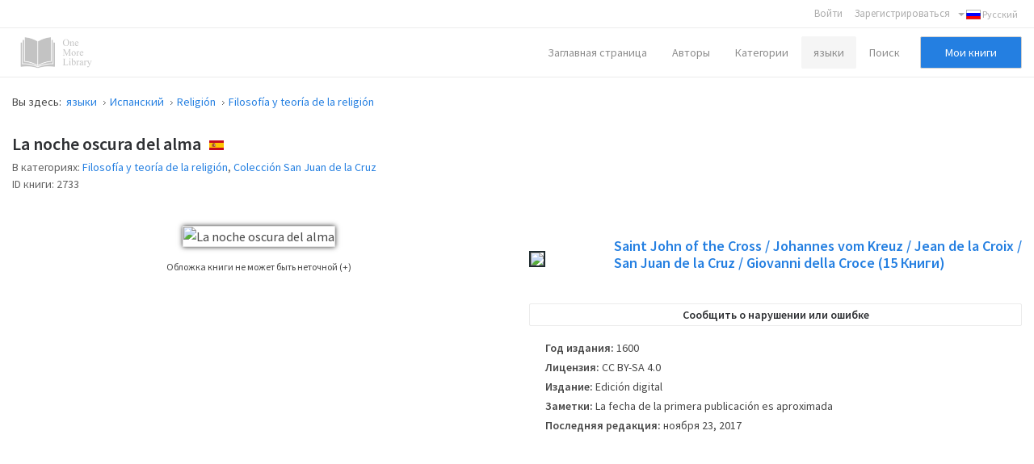

--- FILE ---
content_type: text/html; charset=utf-8
request_url: https://www.google.com/recaptcha/api2/aframe
body_size: 268
content:
<!DOCTYPE HTML><html><head><meta http-equiv="content-type" content="text/html; charset=UTF-8"></head><body><script nonce="XjPzj37MAOaKeoHG-1hxGQ">/** Anti-fraud and anti-abuse applications only. See google.com/recaptcha */ try{var clients={'sodar':'https://pagead2.googlesyndication.com/pagead/sodar?'};window.addEventListener("message",function(a){try{if(a.source===window.parent){var b=JSON.parse(a.data);var c=clients[b['id']];if(c){var d=document.createElement('img');d.src=c+b['params']+'&rc='+(localStorage.getItem("rc::a")?sessionStorage.getItem("rc::b"):"");window.document.body.appendChild(d);sessionStorage.setItem("rc::e",parseInt(sessionStorage.getItem("rc::e")||0)+1);localStorage.setItem("rc::h",'1770148842530');}}}catch(b){}});window.parent.postMessage("_grecaptcha_ready", "*");}catch(b){}</script></body></html>